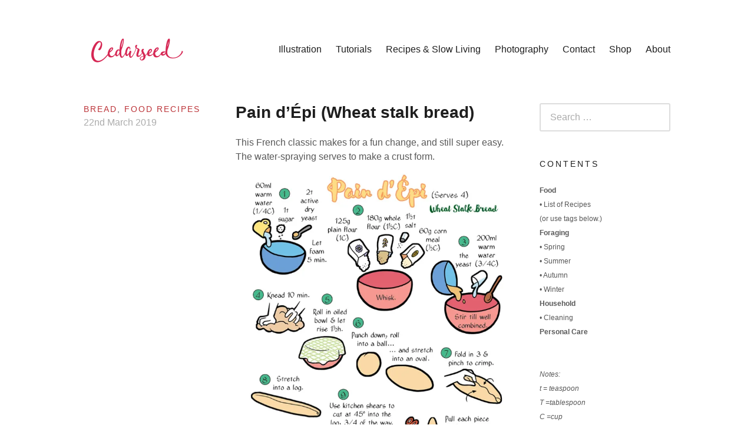

--- FILE ---
content_type: text/html; charset=UTF-8
request_url: https://cedarseed.com/2019/03/22/pain-depi-wheat-stalk-bread/
body_size: 16212
content:
<!DOCTYPE html>
<html lang="en-GB">
<head>
<meta charset="UTF-8">
<meta name="viewport" content="width=device-width, initial-scale=1">
<link rel="profile" href="http://gmpg.org/xfn/11">
<title>Pain d&#8217;Épi (Wheat stalk bread) &#8211; Cedarseed</title>
<meta name='robots' content='max-image-preview:large' />
	<style>img:is([sizes="auto" i], [sizes^="auto," i]) { contain-intrinsic-size: 3000px 1500px }</style>
	<link rel='dns-prefetch' href='//secure.gravatar.com' />
<link rel='dns-prefetch' href='//stats.wp.com' />
<link rel='dns-prefetch' href='//v0.wordpress.com' />
<link rel='dns-prefetch' href='//jetpack.wordpress.com' />
<link rel='dns-prefetch' href='//s0.wp.com' />
<link rel='dns-prefetch' href='//public-api.wordpress.com' />
<link rel='dns-prefetch' href='//0.gravatar.com' />
<link rel='dns-prefetch' href='//1.gravatar.com' />
<link rel='dns-prefetch' href='//2.gravatar.com' />
<link rel='dns-prefetch' href='//widgets.wp.com' />
<link rel='preconnect' href='//i0.wp.com' />
<link rel="alternate" type="application/rss+xml" title="Cedarseed &raquo; Feed" href="https://cedarseed.com/feed/" />
<link rel="alternate" type="application/rss+xml" title="Cedarseed &raquo; Comments Feed" href="https://cedarseed.com/comments/feed/" />
<link rel="alternate" type="application/rss+xml" title="Cedarseed &raquo; Pain d&#8217;Épi (Wheat stalk bread) Comments Feed" href="https://cedarseed.com/2019/03/22/pain-depi-wheat-stalk-bread/feed/" />
<script type="text/javascript">
/* <![CDATA[ */
window._wpemojiSettings = {"baseUrl":"https:\/\/s.w.org\/images\/core\/emoji\/16.0.1\/72x72\/","ext":".png","svgUrl":"https:\/\/s.w.org\/images\/core\/emoji\/16.0.1\/svg\/","svgExt":".svg","source":{"concatemoji":"https:\/\/cedarseed.com\/wordpress\/wp-includes\/js\/wp-emoji-release.min.js?ver=6.8.2"}};
/*! This file is auto-generated */
!function(s,n){var o,i,e;function c(e){try{var t={supportTests:e,timestamp:(new Date).valueOf()};sessionStorage.setItem(o,JSON.stringify(t))}catch(e){}}function p(e,t,n){e.clearRect(0,0,e.canvas.width,e.canvas.height),e.fillText(t,0,0);var t=new Uint32Array(e.getImageData(0,0,e.canvas.width,e.canvas.height).data),a=(e.clearRect(0,0,e.canvas.width,e.canvas.height),e.fillText(n,0,0),new Uint32Array(e.getImageData(0,0,e.canvas.width,e.canvas.height).data));return t.every(function(e,t){return e===a[t]})}function u(e,t){e.clearRect(0,0,e.canvas.width,e.canvas.height),e.fillText(t,0,0);for(var n=e.getImageData(16,16,1,1),a=0;a<n.data.length;a++)if(0!==n.data[a])return!1;return!0}function f(e,t,n,a){switch(t){case"flag":return n(e,"\ud83c\udff3\ufe0f\u200d\u26a7\ufe0f","\ud83c\udff3\ufe0f\u200b\u26a7\ufe0f")?!1:!n(e,"\ud83c\udde8\ud83c\uddf6","\ud83c\udde8\u200b\ud83c\uddf6")&&!n(e,"\ud83c\udff4\udb40\udc67\udb40\udc62\udb40\udc65\udb40\udc6e\udb40\udc67\udb40\udc7f","\ud83c\udff4\u200b\udb40\udc67\u200b\udb40\udc62\u200b\udb40\udc65\u200b\udb40\udc6e\u200b\udb40\udc67\u200b\udb40\udc7f");case"emoji":return!a(e,"\ud83e\udedf")}return!1}function g(e,t,n,a){var r="undefined"!=typeof WorkerGlobalScope&&self instanceof WorkerGlobalScope?new OffscreenCanvas(300,150):s.createElement("canvas"),o=r.getContext("2d",{willReadFrequently:!0}),i=(o.textBaseline="top",o.font="600 32px Arial",{});return e.forEach(function(e){i[e]=t(o,e,n,a)}),i}function t(e){var t=s.createElement("script");t.src=e,t.defer=!0,s.head.appendChild(t)}"undefined"!=typeof Promise&&(o="wpEmojiSettingsSupports",i=["flag","emoji"],n.supports={everything:!0,everythingExceptFlag:!0},e=new Promise(function(e){s.addEventListener("DOMContentLoaded",e,{once:!0})}),new Promise(function(t){var n=function(){try{var e=JSON.parse(sessionStorage.getItem(o));if("object"==typeof e&&"number"==typeof e.timestamp&&(new Date).valueOf()<e.timestamp+604800&&"object"==typeof e.supportTests)return e.supportTests}catch(e){}return null}();if(!n){if("undefined"!=typeof Worker&&"undefined"!=typeof OffscreenCanvas&&"undefined"!=typeof URL&&URL.createObjectURL&&"undefined"!=typeof Blob)try{var e="postMessage("+g.toString()+"("+[JSON.stringify(i),f.toString(),p.toString(),u.toString()].join(",")+"));",a=new Blob([e],{type:"text/javascript"}),r=new Worker(URL.createObjectURL(a),{name:"wpTestEmojiSupports"});return void(r.onmessage=function(e){c(n=e.data),r.terminate(),t(n)})}catch(e){}c(n=g(i,f,p,u))}t(n)}).then(function(e){for(var t in e)n.supports[t]=e[t],n.supports.everything=n.supports.everything&&n.supports[t],"flag"!==t&&(n.supports.everythingExceptFlag=n.supports.everythingExceptFlag&&n.supports[t]);n.supports.everythingExceptFlag=n.supports.everythingExceptFlag&&!n.supports.flag,n.DOMReady=!1,n.readyCallback=function(){n.DOMReady=!0}}).then(function(){return e}).then(function(){var e;n.supports.everything||(n.readyCallback(),(e=n.source||{}).concatemoji?t(e.concatemoji):e.wpemoji&&e.twemoji&&(t(e.twemoji),t(e.wpemoji)))}))}((window,document),window._wpemojiSettings);
/* ]]> */
</script>
<style id='wp-emoji-styles-inline-css' type='text/css'>

	img.wp-smiley, img.emoji {
		display: inline !important;
		border: none !important;
		box-shadow: none !important;
		height: 1em !important;
		width: 1em !important;
		margin: 0 0.07em !important;
		vertical-align: -0.1em !important;
		background: none !important;
		padding: 0 !important;
	}
</style>
<link rel='stylesheet' id='wp-block-library-css' href='https://cedarseed.com/wordpress/wp-includes/css/dist/block-library/style.min.css?ver=6.8.2' type='text/css' media='all' />
<style id='classic-theme-styles-inline-css' type='text/css'>
/*! This file is auto-generated */
.wp-block-button__link{color:#fff;background-color:#32373c;border-radius:9999px;box-shadow:none;text-decoration:none;padding:calc(.667em + 2px) calc(1.333em + 2px);font-size:1.125em}.wp-block-file__button{background:#32373c;color:#fff;text-decoration:none}
</style>
<link rel='stylesheet' id='mediaelement-css' href='https://cedarseed.com/wordpress/wp-includes/js/mediaelement/mediaelementplayer-legacy.min.css?ver=4.2.17' type='text/css' media='all' />
<link rel='stylesheet' id='wp-mediaelement-css' href='https://cedarseed.com/wordpress/wp-includes/js/mediaelement/wp-mediaelement.min.css?ver=6.8.2' type='text/css' media='all' />
<style id='jetpack-sharing-buttons-style-inline-css' type='text/css'>
.jetpack-sharing-buttons__services-list{display:flex;flex-direction:row;flex-wrap:wrap;gap:0;list-style-type:none;margin:5px;padding:0}.jetpack-sharing-buttons__services-list.has-small-icon-size{font-size:12px}.jetpack-sharing-buttons__services-list.has-normal-icon-size{font-size:16px}.jetpack-sharing-buttons__services-list.has-large-icon-size{font-size:24px}.jetpack-sharing-buttons__services-list.has-huge-icon-size{font-size:36px}@media print{.jetpack-sharing-buttons__services-list{display:none!important}}.editor-styles-wrapper .wp-block-jetpack-sharing-buttons{gap:0;padding-inline-start:0}ul.jetpack-sharing-buttons__services-list.has-background{padding:1.25em 2.375em}
</style>
<style id='global-styles-inline-css' type='text/css'>
:root{--wp--preset--aspect-ratio--square: 1;--wp--preset--aspect-ratio--4-3: 4/3;--wp--preset--aspect-ratio--3-4: 3/4;--wp--preset--aspect-ratio--3-2: 3/2;--wp--preset--aspect-ratio--2-3: 2/3;--wp--preset--aspect-ratio--16-9: 16/9;--wp--preset--aspect-ratio--9-16: 9/16;--wp--preset--color--black: #000000;--wp--preset--color--cyan-bluish-gray: #abb8c3;--wp--preset--color--white: #ffffff;--wp--preset--color--pale-pink: #f78da7;--wp--preset--color--vivid-red: #cf2e2e;--wp--preset--color--luminous-vivid-orange: #ff6900;--wp--preset--color--luminous-vivid-amber: #fcb900;--wp--preset--color--light-green-cyan: #7bdcb5;--wp--preset--color--vivid-green-cyan: #00d084;--wp--preset--color--pale-cyan-blue: #8ed1fc;--wp--preset--color--vivid-cyan-blue: #0693e3;--wp--preset--color--vivid-purple: #9b51e0;--wp--preset--gradient--vivid-cyan-blue-to-vivid-purple: linear-gradient(135deg,rgba(6,147,227,1) 0%,rgb(155,81,224) 100%);--wp--preset--gradient--light-green-cyan-to-vivid-green-cyan: linear-gradient(135deg,rgb(122,220,180) 0%,rgb(0,208,130) 100%);--wp--preset--gradient--luminous-vivid-amber-to-luminous-vivid-orange: linear-gradient(135deg,rgba(252,185,0,1) 0%,rgba(255,105,0,1) 100%);--wp--preset--gradient--luminous-vivid-orange-to-vivid-red: linear-gradient(135deg,rgba(255,105,0,1) 0%,rgb(207,46,46) 100%);--wp--preset--gradient--very-light-gray-to-cyan-bluish-gray: linear-gradient(135deg,rgb(238,238,238) 0%,rgb(169,184,195) 100%);--wp--preset--gradient--cool-to-warm-spectrum: linear-gradient(135deg,rgb(74,234,220) 0%,rgb(151,120,209) 20%,rgb(207,42,186) 40%,rgb(238,44,130) 60%,rgb(251,105,98) 80%,rgb(254,248,76) 100%);--wp--preset--gradient--blush-light-purple: linear-gradient(135deg,rgb(255,206,236) 0%,rgb(152,150,240) 100%);--wp--preset--gradient--blush-bordeaux: linear-gradient(135deg,rgb(254,205,165) 0%,rgb(254,45,45) 50%,rgb(107,0,62) 100%);--wp--preset--gradient--luminous-dusk: linear-gradient(135deg,rgb(255,203,112) 0%,rgb(199,81,192) 50%,rgb(65,88,208) 100%);--wp--preset--gradient--pale-ocean: linear-gradient(135deg,rgb(255,245,203) 0%,rgb(182,227,212) 50%,rgb(51,167,181) 100%);--wp--preset--gradient--electric-grass: linear-gradient(135deg,rgb(202,248,128) 0%,rgb(113,206,126) 100%);--wp--preset--gradient--midnight: linear-gradient(135deg,rgb(2,3,129) 0%,rgb(40,116,252) 100%);--wp--preset--font-size--small: 13px;--wp--preset--font-size--medium: 20px;--wp--preset--font-size--large: 36px;--wp--preset--font-size--x-large: 42px;--wp--preset--spacing--20: 0.44rem;--wp--preset--spacing--30: 0.67rem;--wp--preset--spacing--40: 1rem;--wp--preset--spacing--50: 1.5rem;--wp--preset--spacing--60: 2.25rem;--wp--preset--spacing--70: 3.38rem;--wp--preset--spacing--80: 5.06rem;--wp--preset--shadow--natural: 6px 6px 9px rgba(0, 0, 0, 0.2);--wp--preset--shadow--deep: 12px 12px 50px rgba(0, 0, 0, 0.4);--wp--preset--shadow--sharp: 6px 6px 0px rgba(0, 0, 0, 0.2);--wp--preset--shadow--outlined: 6px 6px 0px -3px rgba(255, 255, 255, 1), 6px 6px rgba(0, 0, 0, 1);--wp--preset--shadow--crisp: 6px 6px 0px rgba(0, 0, 0, 1);}:where(.is-layout-flex){gap: 0.5em;}:where(.is-layout-grid){gap: 0.5em;}body .is-layout-flex{display: flex;}.is-layout-flex{flex-wrap: wrap;align-items: center;}.is-layout-flex > :is(*, div){margin: 0;}body .is-layout-grid{display: grid;}.is-layout-grid > :is(*, div){margin: 0;}:where(.wp-block-columns.is-layout-flex){gap: 2em;}:where(.wp-block-columns.is-layout-grid){gap: 2em;}:where(.wp-block-post-template.is-layout-flex){gap: 1.25em;}:where(.wp-block-post-template.is-layout-grid){gap: 1.25em;}.has-black-color{color: var(--wp--preset--color--black) !important;}.has-cyan-bluish-gray-color{color: var(--wp--preset--color--cyan-bluish-gray) !important;}.has-white-color{color: var(--wp--preset--color--white) !important;}.has-pale-pink-color{color: var(--wp--preset--color--pale-pink) !important;}.has-vivid-red-color{color: var(--wp--preset--color--vivid-red) !important;}.has-luminous-vivid-orange-color{color: var(--wp--preset--color--luminous-vivid-orange) !important;}.has-luminous-vivid-amber-color{color: var(--wp--preset--color--luminous-vivid-amber) !important;}.has-light-green-cyan-color{color: var(--wp--preset--color--light-green-cyan) !important;}.has-vivid-green-cyan-color{color: var(--wp--preset--color--vivid-green-cyan) !important;}.has-pale-cyan-blue-color{color: var(--wp--preset--color--pale-cyan-blue) !important;}.has-vivid-cyan-blue-color{color: var(--wp--preset--color--vivid-cyan-blue) !important;}.has-vivid-purple-color{color: var(--wp--preset--color--vivid-purple) !important;}.has-black-background-color{background-color: var(--wp--preset--color--black) !important;}.has-cyan-bluish-gray-background-color{background-color: var(--wp--preset--color--cyan-bluish-gray) !important;}.has-white-background-color{background-color: var(--wp--preset--color--white) !important;}.has-pale-pink-background-color{background-color: var(--wp--preset--color--pale-pink) !important;}.has-vivid-red-background-color{background-color: var(--wp--preset--color--vivid-red) !important;}.has-luminous-vivid-orange-background-color{background-color: var(--wp--preset--color--luminous-vivid-orange) !important;}.has-luminous-vivid-amber-background-color{background-color: var(--wp--preset--color--luminous-vivid-amber) !important;}.has-light-green-cyan-background-color{background-color: var(--wp--preset--color--light-green-cyan) !important;}.has-vivid-green-cyan-background-color{background-color: var(--wp--preset--color--vivid-green-cyan) !important;}.has-pale-cyan-blue-background-color{background-color: var(--wp--preset--color--pale-cyan-blue) !important;}.has-vivid-cyan-blue-background-color{background-color: var(--wp--preset--color--vivid-cyan-blue) !important;}.has-vivid-purple-background-color{background-color: var(--wp--preset--color--vivid-purple) !important;}.has-black-border-color{border-color: var(--wp--preset--color--black) !important;}.has-cyan-bluish-gray-border-color{border-color: var(--wp--preset--color--cyan-bluish-gray) !important;}.has-white-border-color{border-color: var(--wp--preset--color--white) !important;}.has-pale-pink-border-color{border-color: var(--wp--preset--color--pale-pink) !important;}.has-vivid-red-border-color{border-color: var(--wp--preset--color--vivid-red) !important;}.has-luminous-vivid-orange-border-color{border-color: var(--wp--preset--color--luminous-vivid-orange) !important;}.has-luminous-vivid-amber-border-color{border-color: var(--wp--preset--color--luminous-vivid-amber) !important;}.has-light-green-cyan-border-color{border-color: var(--wp--preset--color--light-green-cyan) !important;}.has-vivid-green-cyan-border-color{border-color: var(--wp--preset--color--vivid-green-cyan) !important;}.has-pale-cyan-blue-border-color{border-color: var(--wp--preset--color--pale-cyan-blue) !important;}.has-vivid-cyan-blue-border-color{border-color: var(--wp--preset--color--vivid-cyan-blue) !important;}.has-vivid-purple-border-color{border-color: var(--wp--preset--color--vivid-purple) !important;}.has-vivid-cyan-blue-to-vivid-purple-gradient-background{background: var(--wp--preset--gradient--vivid-cyan-blue-to-vivid-purple) !important;}.has-light-green-cyan-to-vivid-green-cyan-gradient-background{background: var(--wp--preset--gradient--light-green-cyan-to-vivid-green-cyan) !important;}.has-luminous-vivid-amber-to-luminous-vivid-orange-gradient-background{background: var(--wp--preset--gradient--luminous-vivid-amber-to-luminous-vivid-orange) !important;}.has-luminous-vivid-orange-to-vivid-red-gradient-background{background: var(--wp--preset--gradient--luminous-vivid-orange-to-vivid-red) !important;}.has-very-light-gray-to-cyan-bluish-gray-gradient-background{background: var(--wp--preset--gradient--very-light-gray-to-cyan-bluish-gray) !important;}.has-cool-to-warm-spectrum-gradient-background{background: var(--wp--preset--gradient--cool-to-warm-spectrum) !important;}.has-blush-light-purple-gradient-background{background: var(--wp--preset--gradient--blush-light-purple) !important;}.has-blush-bordeaux-gradient-background{background: var(--wp--preset--gradient--blush-bordeaux) !important;}.has-luminous-dusk-gradient-background{background: var(--wp--preset--gradient--luminous-dusk) !important;}.has-pale-ocean-gradient-background{background: var(--wp--preset--gradient--pale-ocean) !important;}.has-electric-grass-gradient-background{background: var(--wp--preset--gradient--electric-grass) !important;}.has-midnight-gradient-background{background: var(--wp--preset--gradient--midnight) !important;}.has-small-font-size{font-size: var(--wp--preset--font-size--small) !important;}.has-medium-font-size{font-size: var(--wp--preset--font-size--medium) !important;}.has-large-font-size{font-size: var(--wp--preset--font-size--large) !important;}.has-x-large-font-size{font-size: var(--wp--preset--font-size--x-large) !important;}
:where(.wp-block-post-template.is-layout-flex){gap: 1.25em;}:where(.wp-block-post-template.is-layout-grid){gap: 1.25em;}
:where(.wp-block-columns.is-layout-flex){gap: 2em;}:where(.wp-block-columns.is-layout-grid){gap: 2em;}
:root :where(.wp-block-pullquote){font-size: 1.5em;line-height: 1.6;}
</style>
<link rel='stylesheet' id='maker-style-css' href='https://cedarseed.com/wordpress/wp-content/themes/maker/style.css?ver=0.1.3' type='text/css' media='all' />
<style id='maker-style-inline-css' type='text/css'>
/* Accent color */
a,
.main-navigation a:hover,
.main-navigation a:focus,
.main-navigation a:active,
.widget a:hover,
.widget a:active,
.widget a:focus,
.entry-meta-item a:hover,
.entry-meta-item a:focus,
.entry-meta-item.cat-links a,
.tags-links a:hover,
.tags-links a:focus,
.single-portfolio .project-meta-cats,
.single-portfolio .project-meta-tags,
.single-jetpack-portfolio .project-meta-cats,
.single-jetpack-portfolio .project-meta-tags
{
	color: #bc3439;
}

.btn.btn-accent,
input[type='submit'].search-submit,
.comment-form .submit,
input[type='submit'].wpcf7-submit
{
	background-color: #bc3439;
}

.btn.btn-accent,
input[type='submit'].search-submit,
.comment-form .submit,
input[type='submit'].wpcf7-submit
{
	border-color: #bc3439;
}

</style>
<link rel='stylesheet' id='maker-child-style-css' href='https://cedarseed.com/wordpress/wp-content/themes/maker-child/style.css?ver=0.1.3' type='text/css' media='all' />
<link rel='stylesheet' id='maker-fontello-css' href='https://cedarseed.com/wordpress/wp-content/themes/maker/assets/fonts/fontello/css/fontello.css?ver=6.8.2' type='text/css' media='all' />
<link rel='stylesheet' id='jetpack_likes-css' href='https://cedarseed.com/wordpress/wp-content/plugins/jetpack/modules/likes/style.css?ver=14.9.1' type='text/css' media='all' />
<link rel='stylesheet' id='jetpack-subscriptions-css' href='https://cedarseed.com/wordpress/wp-content/plugins/jetpack/_inc/build/subscriptions/subscriptions.min.css?ver=14.9.1' type='text/css' media='all' />
<link rel='stylesheet' id='sharedaddy-css' href='https://cedarseed.com/wordpress/wp-content/plugins/jetpack/modules/sharedaddy/sharing.css?ver=14.9.1' type='text/css' media='all' />
<link rel='stylesheet' id='social-logos-css' href='https://cedarseed.com/wordpress/wp-content/plugins/jetpack/_inc/social-logos/social-logos.min.css?ver=14.9.1' type='text/css' media='all' />
<script type="text/javascript" src="https://cedarseed.com/wordpress/wp-content/themes/maker-child/assets/js/project.js?ver=0.1.3" id="maker-child-scripts-js"></script>
<link rel="https://api.w.org/" href="https://cedarseed.com/wp-json/" /><link rel="alternate" title="JSON" type="application/json" href="https://cedarseed.com/wp-json/wp/v2/posts/2919" /><link rel="EditURI" type="application/rsd+xml" title="RSD" href="https://cedarseed.com/wordpress/xmlrpc.php?rsd" />
<meta name="generator" content="WordPress 6.8.2" />
<link rel="canonical" href="https://cedarseed.com/2019/03/22/pain-depi-wheat-stalk-bread/" />
<link rel='shortlink' href='https://wp.me/p8foax-L5' />
<link rel="alternate" title="oEmbed (JSON)" type="application/json+oembed" href="https://cedarseed.com/wp-json/oembed/1.0/embed?url=https%3A%2F%2Fcedarseed.com%2F2019%2F03%2F22%2Fpain-depi-wheat-stalk-bread%2F" />
<link rel="alternate" title="oEmbed (XML)" type="text/xml+oembed" href="https://cedarseed.com/wp-json/oembed/1.0/embed?url=https%3A%2F%2Fcedarseed.com%2F2019%2F03%2F22%2Fpain-depi-wheat-stalk-bread%2F&#038;format=xml" />
	<style>img#wpstats{display:none}</style>
		
<!-- Jetpack Open Graph Tags -->
<meta property="og:type" content="article" />
<meta property="og:title" content="Pain d&#8217;Épi (Wheat stalk bread)" />
<meta property="og:url" content="https://cedarseed.com/2019/03/22/pain-depi-wheat-stalk-bread/" />
<meta property="og:description" content="This French classic makes for a fun change, and still super easy. The water-spraying serves to make a crust form." />
<meta property="article:published_time" content="2019-03-22T05:38:53+00:00" />
<meta property="article:modified_time" content="2019-03-22T05:38:53+00:00" />
<meta property="og:site_name" content="Cedarseed" />
<meta property="og:image" content="http://cedarseed.com/wordpress/wp-content/uploads/2019/02/paindepi.jpg" />
<meta property="og:image:secure_url" content="https://i0.wp.com/cedarseed.com/wordpress/wp-content/uploads/2019/02/paindepi.jpg" />
<meta property="og:image:width" content="794" />
<meta property="og:image:height" content="1123" />
<meta property="og:image:alt" content="" />
<meta property="og:locale" content="en_GB" />
<meta name="twitter:text:title" content="Pain d&#8217;Épi (Wheat stalk bread)" />
<meta name="twitter:image" content="http://cedarseed.com/wordpress/wp-content/uploads/2019/02/paindepi.jpg?w=640" />
<meta name="twitter:card" content="summary_large_image" />

<!-- End Jetpack Open Graph Tags -->
<link rel="icon" href="https://i0.wp.com/cedarseed.com/wordpress/wp-content/uploads/2019/07/cropped-favicon.gif?fit=32%2C32&#038;ssl=1" sizes="32x32" />
<link rel="icon" href="https://i0.wp.com/cedarseed.com/wordpress/wp-content/uploads/2019/07/cropped-favicon.gif?fit=192%2C192&#038;ssl=1" sizes="192x192" />
<link rel="apple-touch-icon" href="https://i0.wp.com/cedarseed.com/wordpress/wp-content/uploads/2019/07/cropped-favicon.gif?fit=180%2C180&#038;ssl=1" />
<meta name="msapplication-TileImage" content="https://i0.wp.com/cedarseed.com/wordpress/wp-content/uploads/2019/07/cropped-favicon.gif?fit=270%2C270&#038;ssl=1" />
		<style type="text/css" id="wp-custom-css">
			/*
You can add your own CSS here.

Click the help icon above to learn more.
*/
h1,
h2,
h3,
h4,
h5,
h6,
.site-title {
	font-family: 'trebuchet ms', sans-serif;
}

.site-title {
	font-weight: normal;}		</style>
		</head>

<body class="wp-singular post-template-default single single-post postid-2919 single-format-standard wp-custom-logo wp-theme-maker wp-child-theme-maker-child no-excerpt">
<div id="page" class="hfeed site">
	<a class="skip-link screen-reader-text" href="#content">Skip to content</a>

	<header id="masthead" class="site-header" role="banner">
		<div class="wrap">
			<div class="site-branding">
				<a href="https://cedarseed.com/" class="custom-logo-link" rel="home"><img width="444" height="144" src="https://i0.wp.com/cedarseed.com/wordpress/wp-content/uploads/2018/05/logo-wp-2.png?fit=444%2C144&amp;ssl=1" class="custom-logo" alt="Cedarseed" decoding="async" fetchpriority="high" srcset="https://i0.wp.com/cedarseed.com/wordpress/wp-content/uploads/2018/05/logo-wp-2.png?w=444&amp;ssl=1 444w, https://i0.wp.com/cedarseed.com/wordpress/wp-content/uploads/2018/05/logo-wp-2.png?resize=300%2C97&amp;ssl=1 300w" sizes="(max-width: 444px) 100vw, 444px" data-attachment-id="2422" data-permalink="https://cedarseed.com/logo-wp-2/" data-orig-file="https://i0.wp.com/cedarseed.com/wordpress/wp-content/uploads/2018/05/logo-wp-2.png?fit=444%2C144&amp;ssl=1" data-orig-size="444,144" data-comments-opened="1" data-image-meta="{&quot;aperture&quot;:&quot;0&quot;,&quot;credit&quot;:&quot;&quot;,&quot;camera&quot;:&quot;&quot;,&quot;caption&quot;:&quot;&quot;,&quot;created_timestamp&quot;:&quot;0&quot;,&quot;copyright&quot;:&quot;&quot;,&quot;focal_length&quot;:&quot;0&quot;,&quot;iso&quot;:&quot;0&quot;,&quot;shutter_speed&quot;:&quot;0&quot;,&quot;title&quot;:&quot;&quot;,&quot;orientation&quot;:&quot;0&quot;}" data-image-title="logo-wp 2" data-image-description="" data-image-caption="" data-medium-file="https://i0.wp.com/cedarseed.com/wordpress/wp-content/uploads/2018/05/logo-wp-2.png?fit=300%2C97&amp;ssl=1" data-large-file="https://i0.wp.com/cedarseed.com/wordpress/wp-content/uploads/2018/05/logo-wp-2.png?fit=444%2C144&amp;ssl=1" /></a>				<p class="site-title screen-reader-text"><a href="https://cedarseed.com/" rel="home">Cedarseed</a></p>				<p class="site-description screen-reader-text"></p>			</div><!-- .site-branding -->

			<button id="site-navigation-toggle" class="menu-toggle" >
				<span class="menu-toggle-icon"></span>
				Primary Menu			</button><!-- #site-navigation-menu-toggle -->

			<nav id="site-navigation" class="main-navigation" role="navigation">
				<div class="menu-main-menu-container"><ul id="primary-menu" class="menu"><li id="menu-item-20" class="menu-item menu-item-type-post_type menu-item-object-page menu-item-has-children menu-item-20"><a href="https://cedarseed.com/illustration/">Illustration</a>
<ul class="sub-menu">
	<li id="menu-item-1650" class="menu-item menu-item-type-taxonomy menu-item-object-portfolio-category menu-item-1650"><a href="https://cedarseed.com/project-category/food/">Food</a></li>
	<li id="menu-item-2355" class="menu-item menu-item-type-taxonomy menu-item-object-portfolio-category menu-item-2355"><a href="https://cedarseed.com/project-category/wildlife/">Wildlife</a></li>
	<li id="menu-item-1710" class="menu-item menu-item-type-taxonomy menu-item-object-portfolio-category menu-item-1710"><a href="https://cedarseed.com/project-category/cultures/">Cultures</a></li>
	<li id="menu-item-2401" class="menu-item menu-item-type-taxonomy menu-item-object-portfolio-category menu-item-2401"><a href="https://cedarseed.com/project-category/minis/">Minis</a></li>
	<li id="menu-item-2435" class="menu-item menu-item-type-taxonomy menu-item-object-portfolio-category menu-item-2435"><a href="https://cedarseed.com/project-category/comics/">Books + Comics</a></li>
	<li id="menu-item-1652" class="menu-item menu-item-type-taxonomy menu-item-object-portfolio-category menu-item-1652"><a href="https://cedarseed.com/project-category/travel-diaries/">Travel Diaries</a></li>
</ul>
</li>
<li id="menu-item-21" class="menu-item menu-item-type-post_type menu-item-object-page menu-item-has-children menu-item-21"><a href="https://cedarseed.com/tutorials/">Tutorials</a>
<ul class="sub-menu">
	<li id="menu-item-1656" class="menu-item menu-item-type-taxonomy menu-item-object-portfolio-category menu-item-1656"><a href="https://cedarseed.com/project-category/drawing-people/">Drawing People</a></li>
	<li id="menu-item-1654" class="menu-item menu-item-type-taxonomy menu-item-object-portfolio-category menu-item-1654"><a href="https://cedarseed.com/project-category/drawing-cats/">Drawing Cats</a></li>
	<li id="menu-item-1653" class="menu-item menu-item-type-taxonomy menu-item-object-portfolio-category menu-item-1653"><a href="https://cedarseed.com/project-category/drawing-birds/">Drawing Birds</a></li>
	<li id="menu-item-1655" class="menu-item menu-item-type-taxonomy menu-item-object-portfolio-category menu-item-1655"><a href="https://cedarseed.com/project-category/drawing-horses/">Drawing Horses</a></li>
</ul>
</li>
<li id="menu-item-3130" class="menu-item menu-item-type-post_type menu-item-object-page menu-item-has-children menu-item-3130"><a href="https://cedarseed.com/slow-living/">Recipes &#038; Slow Living</a>
<ul class="sub-menu">
	<li id="menu-item-2964" class="menu-item menu-item-type-custom menu-item-object-custom menu-item-2964"><a href="http://cedarseed.com/category/recipes/">Food</a></li>
	<li id="menu-item-3032" class="menu-item menu-item-type-custom menu-item-object-custom menu-item-3032"><a href="http://cedarseed.com/category/foraging/">Foraging</a></li>
	<li id="menu-item-2965" class="menu-item menu-item-type-custom menu-item-object-custom menu-item-2965"><a href="http://cedarseed.com/category/household/">Household</a></li>
	<li id="menu-item-3208" class="menu-item menu-item-type-custom menu-item-object-custom menu-item-3208"><a href="http://cedarseed.com/category/personal-care/">Personal Care</a></li>
</ul>
</li>
<li id="menu-item-23" class="menu-item menu-item-type-post_type menu-item-object-page menu-item-has-children menu-item-23"><a href="https://cedarseed.com/photography/">Photography</a>
<ul class="sub-menu">
	<li id="menu-item-724" class="menu-item menu-item-type-taxonomy menu-item-object-portfolio-category menu-item-724"><a href="https://cedarseed.com/project-category/animals/">Animals</a></li>
	<li id="menu-item-723" class="menu-item menu-item-type-taxonomy menu-item-object-portfolio-category menu-item-723"><a href="https://cedarseed.com/project-category/architecture/">Architecture</a></li>
	<li id="menu-item-2260" class="menu-item menu-item-type-taxonomy menu-item-object-portfolio-category menu-item-2260"><a href="https://cedarseed.com/project-category/daily-life/">Daily Life</a></li>
	<li id="menu-item-728" class="menu-item menu-item-type-taxonomy menu-item-object-portfolio-category menu-item-728"><a href="https://cedarseed.com/project-category/dawn-dusk/">Dawn &#038; Dusk</a></li>
	<li id="menu-item-732" class="menu-item menu-item-type-taxonomy menu-item-object-portfolio-category menu-item-732"><a href="https://cedarseed.com/project-category/nature/">Nature</a></li>
	<li id="menu-item-731" class="menu-item menu-item-type-taxonomy menu-item-object-portfolio-category menu-item-731"><a href="https://cedarseed.com/project-category/patterns/">Patterns &#038; Textures</a></li>
	<li id="menu-item-729" class="menu-item menu-item-type-taxonomy menu-item-object-portfolio-category menu-item-729"><a href="https://cedarseed.com/project-category/people/">People</a></li>
	<li id="menu-item-730" class="menu-item menu-item-type-taxonomy menu-item-object-portfolio-category menu-item-730"><a href="https://cedarseed.com/project-category/sacred-places/">Sacred Places</a></li>
	<li id="menu-item-727" class="menu-item menu-item-type-taxonomy menu-item-object-portfolio-category menu-item-727"><a href="https://cedarseed.com/project-category/photojournals/">Photojournals</a></li>
</ul>
</li>
<li id="menu-item-30" class="menu-item menu-item-type-post_type menu-item-object-page menu-item-30"><a href="https://cedarseed.com/contact/">Contact</a></li>
<li id="menu-item-1689" class="menu-item menu-item-type-post_type menu-item-object-page menu-item-1689"><a href="https://cedarseed.com/shop/">Shop</a></li>
<li id="menu-item-29" class="menu-item menu-item-type-post_type menu-item-object-page menu-item-29"><a href="https://cedarseed.com/about/">About</a></li>
</ul></div>			</nav><!-- #site-navigation -->
		</div><!-- .column -->
	</header><!-- #masthead -->

<div id="main" class="site-main" role="main">
	<div id="content" class="site-content">
		<div id="primary" class="content-area">

			
					
<article id="post-2919" class="post-2919 post type-post status-publish format-standard hentry category-bread category-recipes tag-bread tag-dairy-free tag-traditional">

	
	<header class="entry-header">

		<h1 class="entry-title">Pain d&#8217;Épi (Wheat stalk bread)</h1>
	</header><!-- .entry-header -->

	<div class="entry-meta"><div class="entry-meta-item cat-links"><a href="https://cedarseed.com/category/recipes/bread/" rel="tag">Bread</a>, <a href="https://cedarseed.com/category/recipes/" rel="tag">Food Recipes</a></div><span class="entry-meta-item byline"><span class="author vcard"><a class="url fn n" href="https://cedarseed.com/author/cedarseed/">cedarseed</a></span></span><span class="entry-meta-item posted-on"><a href="https://cedarseed.com/2019/03/22/pain-depi-wheat-stalk-bread/" rel="bookmark"><time class="entry-date published updated" datetime="2019-03-22T05:38:53+00:00">22nd March 2019</time></a></span></div>
	<div class="entry-content post-single-item-content">

		<p>This French classic makes for a fun change, and still super easy. The water-spraying serves to make a crust form.<br />
<a href="https://i0.wp.com/cedarseed.com/wordpress/wp-content/uploads/2019/02/paindepi.jpg"><img data-recalc-dims="1" decoding="async" data-attachment-id="2920" data-permalink="https://cedarseed.com/2019/03/22/pain-depi-wheat-stalk-bread/paindepi/" data-orig-file="https://i0.wp.com/cedarseed.com/wordpress/wp-content/uploads/2019/02/paindepi.jpg?fit=794%2C1123&amp;ssl=1" data-orig-size="794,1123" data-comments-opened="1" data-image-meta="{&quot;aperture&quot;:&quot;0&quot;,&quot;credit&quot;:&quot;&quot;,&quot;camera&quot;:&quot;&quot;,&quot;caption&quot;:&quot;&quot;,&quot;created_timestamp&quot;:&quot;0&quot;,&quot;copyright&quot;:&quot;&quot;,&quot;focal_length&quot;:&quot;0&quot;,&quot;iso&quot;:&quot;0&quot;,&quot;shutter_speed&quot;:&quot;0&quot;,&quot;title&quot;:&quot;&quot;,&quot;orientation&quot;:&quot;0&quot;}" data-image-title="paindepi" data-image-description="" data-image-caption="" data-medium-file="https://i0.wp.com/cedarseed.com/wordpress/wp-content/uploads/2019/02/paindepi.jpg?fit=212%2C300&amp;ssl=1" data-large-file="https://i0.wp.com/cedarseed.com/wordpress/wp-content/uploads/2019/02/paindepi.jpg?fit=480%2C679&amp;ssl=1" class="alignnone size-full wp-image-2920" src="https://i0.wp.com/cedarseed.com/wordpress/wp-content/uploads/2019/02/paindepi.jpg?resize=480%2C679" alt="" width="480" height="679" srcset="https://i0.wp.com/cedarseed.com/wordpress/wp-content/uploads/2019/02/paindepi.jpg?w=794&amp;ssl=1 794w, https://i0.wp.com/cedarseed.com/wordpress/wp-content/uploads/2019/02/paindepi.jpg?resize=212%2C300&amp;ssl=1 212w, https://i0.wp.com/cedarseed.com/wordpress/wp-content/uploads/2019/02/paindepi.jpg?resize=768%2C1086&amp;ssl=1 768w, https://i0.wp.com/cedarseed.com/wordpress/wp-content/uploads/2019/02/paindepi.jpg?resize=724%2C1024&amp;ssl=1 724w, https://i0.wp.com/cedarseed.com/wordpress/wp-content/uploads/2019/02/paindepi.jpg?resize=738%2C1044&amp;ssl=1 738w" sizes="(max-width: 480px) 100vw, 480px" /></a></p>
<div class="sharedaddy sd-sharing-enabled"><div class="robots-nocontent sd-block sd-social sd-social-icon sd-sharing"><h3 class="sd-title">Share this:</h3><div class="sd-content"><ul><li class="share-facebook"><a rel="nofollow noopener noreferrer"
				data-shared="sharing-facebook-2919"
				class="share-facebook sd-button share-icon no-text"
				href="https://cedarseed.com/2019/03/22/pain-depi-wheat-stalk-bread/?share=facebook"
				target="_blank"
				aria-labelledby="sharing-facebook-2919"
				>
				<span id="sharing-facebook-2919" hidden>Click to share on Facebook (Opens in new window)</span>
				<span>Facebook</span>
			</a></li><li class="share-twitter"><a rel="nofollow noopener noreferrer"
				data-shared="sharing-twitter-2919"
				class="share-twitter sd-button share-icon no-text"
				href="https://cedarseed.com/2019/03/22/pain-depi-wheat-stalk-bread/?share=twitter"
				target="_blank"
				aria-labelledby="sharing-twitter-2919"
				>
				<span id="sharing-twitter-2919" hidden>Click to share on X (Opens in new window)</span>
				<span>X</span>
			</a></li><li class="share-pinterest"><a rel="nofollow noopener noreferrer"
				data-shared="sharing-pinterest-2919"
				class="share-pinterest sd-button share-icon no-text"
				href="https://cedarseed.com/2019/03/22/pain-depi-wheat-stalk-bread/?share=pinterest"
				target="_blank"
				aria-labelledby="sharing-pinterest-2919"
				>
				<span id="sharing-pinterest-2919" hidden>Click to share on Pinterest (Opens in new window)</span>
				<span>Pinterest</span>
			</a></li><li class="share-end"></li></ul></div></div></div><div class='sharedaddy sd-block sd-like jetpack-likes-widget-wrapper jetpack-likes-widget-unloaded' id='like-post-wrapper-121878517-2919-696f320626820' data-src='https://widgets.wp.com/likes/?ver=14.9.1#blog_id=121878517&amp;post_id=2919&amp;origin=cedarseed.com&amp;obj_id=121878517-2919-696f320626820' data-name='like-post-frame-121878517-2919-696f320626820' data-title='Like or Reblog'><h3 class="sd-title">Like this:</h3><div class='likes-widget-placeholder post-likes-widget-placeholder' style='height: 55px;'><span class='button'><span>Like</span></span> <span class="loading">Loading...</span></div><span class='sd-text-color'></span><a class='sd-link-color'></a></div>
		
	</div><!-- .entry-content -->

	<footer class="entry-footer"><span class="tags-links"><a href="https://cedarseed.com/tag/bread/" rel="tag">bread</a><a href="https://cedarseed.com/tag/dairy-free/" rel="tag">dairy-free</a><a href="https://cedarseed.com/tag/traditional/" rel="tag">traditional</a></span></footer><!-- .entry-footer -->
</article><!-- #post-## -->

					
						
<div id="comments" class="comments-area">

	
	
		<div id="respond" class="comment-respond">
			<h3 id="reply-title" class="comment-reply-title">A penny for your thoughts!<small><a rel="nofollow" id="cancel-comment-reply-link" href="/2019/03/22/pain-depi-wheat-stalk-bread/#respond" style="display:none;">Cancel reply</a></small></h3>			<form id="commentform" class="comment-form">
				<iframe
					title="Comment Form"
					src="https://jetpack.wordpress.com/jetpack-comment/?blogid=121878517&#038;postid=2919&#038;comment_registration=0&#038;require_name_email=1&#038;stc_enabled=1&#038;stb_enabled=1&#038;show_avatars=1&#038;avatar_default=mystery&#038;greeting=A+penny+for+your+thoughts%21&#038;jetpack_comments_nonce=f044fabac7&#038;greeting_reply=Leave+a+Reply+to+%25s&#038;color_scheme=light&#038;lang=en_GB&#038;jetpack_version=14.9.1&#038;iframe_unique_id=1&#038;show_cookie_consent=10&#038;has_cookie_consent=0&#038;is_current_user_subscribed=0&#038;token_key=%3Bnormal%3B&#038;sig=b78ebb1e06d7134fda53a18fd28762c77fa109fa#parent=https%3A%2F%2Fcedarseed.com%2F2019%2F03%2F22%2Fpain-depi-wheat-stalk-bread%2F"
											name="jetpack_remote_comment"
						style="width:100%; height: 430px; border:0;"
										class="jetpack_remote_comment"
					id="jetpack_remote_comment"
					sandbox="allow-same-origin allow-top-navigation allow-scripts allow-forms allow-popups"
				>
									</iframe>
									<!--[if !IE]><!-->
					<script>
						document.addEventListener('DOMContentLoaded', function () {
							var commentForms = document.getElementsByClassName('jetpack_remote_comment');
							for (var i = 0; i < commentForms.length; i++) {
								commentForms[i].allowTransparency = false;
								commentForms[i].scrolling = 'no';
							}
						});
					</script>
					<!--<![endif]-->
							</form>
		</div>

		
		<input type="hidden" name="comment_parent" id="comment_parent" value="" />

		
</div><!-- #comments -->

					
			
		</div>

		
<div id="secondary" class="widget-area" role="complementary">

	<aside id="search-2" class="widget widget_search"><form role="search" method="get" class="search-form" action="https://cedarseed.com/">
				<label>
					<span class="screen-reader-text">Search for:</span>
					<input type="search" class="search-field" placeholder="Search &hellip;" value="" name="s" />
				</label>
				<input type="submit" class="search-submit" value="Search" />
			</form></aside><aside id="text-2" class="widget widget_text"><h4 class="widget-title">Contents</h4>			<div class="textwidget"><div><strong><small><a href="http://cedarseed.com/category/recipes/">Food</a></small></strong><br />
<small>• <a href="http://cedarseed.com/2019/02/07/list-of-recipes/">List of Recipes</a> </small></div>
<div><small>(</small><small>or use tags below.)<br />
<a href="http://cedarseed.com/category/foraging/"><strong>Foraging</strong></a></small></div>
<div><small>• <a href="http://cedarseed.com/category/foraging/spring/">Spring</a></small></div>
<div><small>• <a href="http://cedarseed.com/category/foraging/summer/">Summer</a></small></div>
<div><small>• <a href="http://cedarseed.com/category/foraging/autumn/">Autumn</a></small></div>
<div><small>• <a href="http://cedarseed.com/category/foraging/winter/">Winter</a></small></div>
<div><small><a href="http://cedarseed.com/category/household/"><strong>Household</strong></a></small></div>
<div><small>• <a href="http://cedarseed.com/category/household/cleaning/">Cleaning</a></small></div>
<div><small><a href="http://cedarseed.com/category/personal-care/"><strong>Personal Care</strong></a><br />
</small></div>
<p>&nbsp;</p>
<div><em><small>Notes:<br />
</small><small>t = teaspoon<br />
T =tablespoon<br />
C =cup</small></em></div>
</div>
		</aside><aside id="tag_cloud-2" class="widget widget_tag_cloud"><h4 class="widget-title">Tags</h4><div class="tagcloud"><a href="https://cedarseed.com/tag/basics/" class="tag-cloud-link tag-link-91 tag-link-position-1" style="font-size: 9.6912751677852pt;" aria-label="BASICS (2 items)">BASICS</a>
<a href="https://cedarseed.com/tag/biscuits/" class="tag-cloud-link tag-link-109 tag-link-position-2" style="font-size: 14.107382550336pt;" aria-label="biscuits (8 items)">biscuits</a>
<a href="https://cedarseed.com/tag/bread/" class="tag-cloud-link tag-link-88 tag-link-position-3" style="font-size: 16.738255033557pt;" aria-label="bread (16 items)">bread</a>
<a href="https://cedarseed.com/tag/breakfast/" class="tag-cloud-link tag-link-100 tag-link-position-4" style="font-size: 16.268456375839pt;" aria-label="BREAKFAST (14 items)">BREAKFAST</a>
<a href="https://cedarseed.com/tag/cake/" class="tag-cloud-link tag-link-106 tag-link-position-5" style="font-size: 14.107382550336pt;" aria-label="cake (8 items)">cake</a>
<a href="https://cedarseed.com/tag/chocolate/" class="tag-cloud-link tag-link-111 tag-link-position-6" style="font-size: 8pt;" aria-label="chocolate (1 item)">chocolate</a>
<a href="https://cedarseed.com/tag/christmas/" class="tag-cloud-link tag-link-112 tag-link-position-7" style="font-size: 16.456375838926pt;" aria-label="Christmas (15 items)">Christmas</a>
<a href="https://cedarseed.com/tag/condiment/" class="tag-cloud-link tag-link-120 tag-link-position-8" style="font-size: 9.6912751677852pt;" aria-label="condiment (2 items)">condiment</a>
<a href="https://cedarseed.com/tag/dairy-free/" class="tag-cloud-link tag-link-82 tag-link-position-9" style="font-size: 22pt;" aria-label="dairy-free (61 items)">dairy-free</a>
<a href="https://cedarseed.com/tag/dessert/" class="tag-cloud-link tag-link-105 tag-link-position-10" style="font-size: 19.087248322148pt;" aria-label="DESSERT (29 items)">DESSERT</a>
<a href="https://cedarseed.com/tag/drink/" class="tag-cloud-link tag-link-90 tag-link-position-11" style="font-size: 12.510067114094pt;" aria-label="DRINK (5 items)">DRINK</a>
<a href="https://cedarseed.com/tag/edible-gifts/" class="tag-cloud-link tag-link-113 tag-link-position-12" style="font-size: 13.167785234899pt;" aria-label="edible gifts (6 items)">edible gifts</a>
<a href="https://cedarseed.com/tag/fish/" class="tag-cloud-link tag-link-93 tag-link-position-13" style="font-size: 10.818791946309pt;" aria-label="fish (3 items)">fish</a>
<a href="https://cedarseed.com/tag/foraged/" class="tag-cloud-link tag-link-110 tag-link-position-14" style="font-size: 16.268456375839pt;" aria-label="foraged (14 items)">foraged</a>
<a href="https://cedarseed.com/tag/for-freezing/" class="tag-cloud-link tag-link-94 tag-link-position-15" style="font-size: 15.986577181208pt;" aria-label="for freezing (13 items)">for freezing</a>
<a href="https://cedarseed.com/tag/gluten-free/" class="tag-cloud-link tag-link-81 tag-link-position-16" style="font-size: 21.154362416107pt;" aria-label="gluten-free (49 items)">gluten-free</a>
<a href="https://cedarseed.com/tag/ice-cream/" class="tag-cloud-link tag-link-124 tag-link-position-17" style="font-size: 8pt;" aria-label="ice cream (1 item)">ice cream</a>
<a href="https://cedarseed.com/tag/lebanese/" class="tag-cloud-link tag-link-95 tag-link-position-18" style="font-size: 18.61744966443pt;" aria-label="lebanese (26 items)">lebanese</a>
<a href="https://cedarseed.com/tag/main-dish/" class="tag-cloud-link tag-link-84 tag-link-position-19" style="font-size: 18.61744966443pt;" aria-label="main dish (26 items)">main dish</a>
<a href="https://cedarseed.com/tag/meat/" class="tag-cloud-link tag-link-86 tag-link-position-20" style="font-size: 10.818791946309pt;" aria-label="meat (3 items)">meat</a>
<a href="https://cedarseed.com/tag/mezzeh/" class="tag-cloud-link tag-link-101 tag-link-position-21" style="font-size: 12.510067114094pt;" aria-label="mezzeh (5 items)">mezzeh</a>
<a href="https://cedarseed.com/tag/party-food/" class="tag-cloud-link tag-link-99 tag-link-position-22" style="font-size: 14.953020134228pt;" aria-label="party food (10 items)">party food</a>
<a href="https://cedarseed.com/tag/pasta/" class="tag-cloud-link tag-link-83 tag-link-position-23" style="font-size: 13.637583892617pt;" aria-label="pasta (7 items)">pasta</a>
<a href="https://cedarseed.com/tag/pizza/" class="tag-cloud-link tag-link-122 tag-link-position-24" style="font-size: 12.510067114094pt;" aria-label="pizza (5 items)">pizza</a>
<a href="https://cedarseed.com/tag/quick-food/" class="tag-cloud-link tag-link-80 tag-link-position-25" style="font-size: 20.308724832215pt;" aria-label="quick food (40 items)">quick food</a>
<a href="https://cedarseed.com/tag/raw/" class="tag-cloud-link tag-link-96 tag-link-position-26" style="font-size: 14.107382550336pt;" aria-label="raw (8 items)">raw</a>
<a href="https://cedarseed.com/tag/salad/" class="tag-cloud-link tag-link-97 tag-link-position-27" style="font-size: 13.637583892617pt;" aria-label="SALAD (7 items)">SALAD</a>
<a href="https://cedarseed.com/tag/side/" class="tag-cloud-link tag-link-85 tag-link-position-28" style="font-size: 17.395973154362pt;" aria-label="SIDE (19 items)">SIDE</a>
<a href="https://cedarseed.com/tag/snack/" class="tag-cloud-link tag-link-98 tag-link-position-29" style="font-size: 13.637583892617pt;" aria-label="snack (7 items)">snack</a>
<a href="https://cedarseed.com/tag/soup/" class="tag-cloud-link tag-link-103 tag-link-position-30" style="font-size: 13.637583892617pt;" aria-label="SOUP (7 items)">SOUP</a>
<a href="https://cedarseed.com/tag/spread/" class="tag-cloud-link tag-link-102 tag-link-position-31" style="font-size: 12.510067114094pt;" aria-label="spread (5 items)">spread</a>
<a href="https://cedarseed.com/tag/stew/" class="tag-cloud-link tag-link-104 tag-link-position-32" style="font-size: 10.818791946309pt;" aria-label="Stew (3 items)">Stew</a>
<a href="https://cedarseed.com/tag/traditional/" class="tag-cloud-link tag-link-87 tag-link-position-33" style="font-size: 21.342281879195pt;" aria-label="traditional (52 items)">traditional</a>
<a href="https://cedarseed.com/tag/vegan/" class="tag-cloud-link tag-link-79 tag-link-position-34" style="font-size: 20.684563758389pt;" aria-label="vegan (44 items)">vegan</a>
<a href="https://cedarseed.com/tag/world/" class="tag-cloud-link tag-link-114 tag-link-position-35" style="font-size: 13.167785234899pt;" aria-label="world (6 items)">world</a></div>
</aside><aside id="blog_subscription-3" class="widget widget_blog_subscription jetpack_subscription_widget"><h4 class="widget-title">Subscribe to this blog:</h4>
			<div class="wp-block-jetpack-subscriptions__container">
			<form action="#" method="post" accept-charset="utf-8" id="subscribe-blog-blog_subscription-3"
				data-blog="121878517"
				data-post_access_level="everybody" >
									<p id="subscribe-email">
						<label id="jetpack-subscribe-label"
							class="screen-reader-text"
							for="subscribe-field-blog_subscription-3">
							Email Address						</label>
						<input type="email" name="email" required="required"
																					value=""
							id="subscribe-field-blog_subscription-3"
							placeholder="Email Address"
						/>
					</p>

					<p id="subscribe-submit"
											>
						<input type="hidden" name="action" value="subscribe"/>
						<input type="hidden" name="source" value="https://cedarseed.com/2019/03/22/pain-depi-wheat-stalk-bread/"/>
						<input type="hidden" name="sub-type" value="widget"/>
						<input type="hidden" name="redirect_fragment" value="subscribe-blog-blog_subscription-3"/>
						<input type="hidden" id="_wpnonce" name="_wpnonce" value="9051670433" /><input type="hidden" name="_wp_http_referer" value="/2019/03/22/pain-depi-wheat-stalk-bread/" />						<button type="submit"
															class="wp-block-button__link"
																					name="jetpack_subscriptions_widget"
						>
							Subscribe						</button>
					</p>
							</form>
						</div>
			
</aside>
</div><!-- #secondary -->

	</div><!-- #content -->
</div><!-- #main -->

	<footer id="colophon" class="site-footer" role="contentinfo">
		<div class="wrap">
							<nav id="site-footer-navigation" class="footer-navigation" role="navigation">
					<div class="menu-social-container"><ul id="menu-social" class="menu"><li id="menu-item-1285" class="menu-item menu-item-type-custom menu-item-object-custom menu-item-1285"><a href="http://instagram.com/joumajnouna">Instagram</a></li>
<li id="menu-item-1286" class="menu-item menu-item-type-custom menu-item-object-custom menu-item-1286"><a href="http://facebook.com/joumajnouna">Facebook</a></li>
<li id="menu-item-1287" class="menu-item menu-item-type-custom menu-item-object-custom menu-item-1287"><a href="http://vimeo.com/majnouna">Vimeo</a></li>
<li id="menu-item-1288" class="menu-item menu-item-type-custom menu-item-object-custom menu-item-1288"><a href="http://patreon.com/majnouna">Patreon</a></li>
</ul></div>				</nav><!-- #site-navigation -->
			
			<div class="site-info">
				All contents © Joumana Medlej 1997-2026. Please do not reproduce any of my work without permission. 			</div><!-- .site-info -->
		</div><!-- .column -->
	</footer><!-- #colophon -->
</div><!-- #page -->

<script type="speculationrules">
{"prefetch":[{"source":"document","where":{"and":[{"href_matches":"\/*"},{"not":{"href_matches":["\/wordpress\/wp-*.php","\/wordpress\/wp-admin\/*","\/wordpress\/wp-content\/uploads\/*","\/wordpress\/wp-content\/*","\/wordpress\/wp-content\/plugins\/*","\/wordpress\/wp-content\/themes\/maker-child\/*","\/wordpress\/wp-content\/themes\/maker\/*","\/*\\?(.+)"]}},{"not":{"selector_matches":"a[rel~=\"nofollow\"]"}},{"not":{"selector_matches":".no-prefetch, .no-prefetch a"}}]},"eagerness":"conservative"}]}
</script>
            <script type="text/javascript">
                var CF7AppsLoadhCaptcha = function() {
                    var hcaptcha = document.querySelectorAll( '.h-captcha' );
                    for (var i = 0; i < hcaptcha.length; i++) {
                        hcaptcha[i].setAttribute( 'data-sitekey', '' );
                        hcaptcha[i].setAttribute( 'data-callback', 'cf7apps_hcaptcha_callback' );
                    }
                };
            </script>
            <script 
                src="https://js.hcaptcha.com/1/api.js?onload=CF7AppsLoadhCaptcha" 
                async 
                defer
            ></script>
            		<div id="jp-carousel-loading-overlay">
			<div id="jp-carousel-loading-wrapper">
				<span id="jp-carousel-library-loading">&nbsp;</span>
			</div>
		</div>
		<div class="jp-carousel-overlay" style="display: none;">

		<div class="jp-carousel-container">
			<!-- The Carousel Swiper -->
			<div
				class="jp-carousel-wrap swiper jp-carousel-swiper-container jp-carousel-transitions"
				itemscope
				itemtype="https://schema.org/ImageGallery">
				<div class="jp-carousel swiper-wrapper"></div>
				<div class="jp-swiper-button-prev swiper-button-prev">
					<svg width="25" height="24" viewBox="0 0 25 24" fill="none" xmlns="http://www.w3.org/2000/svg">
						<mask id="maskPrev" mask-type="alpha" maskUnits="userSpaceOnUse" x="8" y="6" width="9" height="12">
							<path d="M16.2072 16.59L11.6496 12L16.2072 7.41L14.8041 6L8.8335 12L14.8041 18L16.2072 16.59Z" fill="white"/>
						</mask>
						<g mask="url(#maskPrev)">
							<rect x="0.579102" width="23.8823" height="24" fill="#FFFFFF"/>
						</g>
					</svg>
				</div>
				<div class="jp-swiper-button-next swiper-button-next">
					<svg width="25" height="24" viewBox="0 0 25 24" fill="none" xmlns="http://www.w3.org/2000/svg">
						<mask id="maskNext" mask-type="alpha" maskUnits="userSpaceOnUse" x="8" y="6" width="8" height="12">
							<path d="M8.59814 16.59L13.1557 12L8.59814 7.41L10.0012 6L15.9718 12L10.0012 18L8.59814 16.59Z" fill="white"/>
						</mask>
						<g mask="url(#maskNext)">
							<rect x="0.34375" width="23.8822" height="24" fill="#FFFFFF"/>
						</g>
					</svg>
				</div>
			</div>
			<!-- The main close buton -->
			<div class="jp-carousel-close-hint">
				<svg width="25" height="24" viewBox="0 0 25 24" fill="none" xmlns="http://www.w3.org/2000/svg">
					<mask id="maskClose" mask-type="alpha" maskUnits="userSpaceOnUse" x="5" y="5" width="15" height="14">
						<path d="M19.3166 6.41L17.9135 5L12.3509 10.59L6.78834 5L5.38525 6.41L10.9478 12L5.38525 17.59L6.78834 19L12.3509 13.41L17.9135 19L19.3166 17.59L13.754 12L19.3166 6.41Z" fill="white"/>
					</mask>
					<g mask="url(#maskClose)">
						<rect x="0.409668" width="23.8823" height="24" fill="#FFFFFF"/>
					</g>
				</svg>
			</div>
			<!-- Image info, comments and meta -->
			<div class="jp-carousel-info">
				<div class="jp-carousel-info-footer">
					<div class="jp-carousel-pagination-container">
						<div class="jp-swiper-pagination swiper-pagination"></div>
						<div class="jp-carousel-pagination"></div>
					</div>
					<div class="jp-carousel-photo-title-container">
						<h2 class="jp-carousel-photo-caption"></h2>
					</div>
					<div class="jp-carousel-photo-icons-container">
						<a href="#" class="jp-carousel-icon-btn jp-carousel-icon-info" aria-label="Toggle photo metadata visibility">
							<span class="jp-carousel-icon">
								<svg width="25" height="24" viewBox="0 0 25 24" fill="none" xmlns="http://www.w3.org/2000/svg">
									<mask id="maskInfo" mask-type="alpha" maskUnits="userSpaceOnUse" x="2" y="2" width="21" height="20">
										<path fill-rule="evenodd" clip-rule="evenodd" d="M12.7537 2C7.26076 2 2.80273 6.48 2.80273 12C2.80273 17.52 7.26076 22 12.7537 22C18.2466 22 22.7046 17.52 22.7046 12C22.7046 6.48 18.2466 2 12.7537 2ZM11.7586 7V9H13.7488V7H11.7586ZM11.7586 11V17H13.7488V11H11.7586ZM4.79292 12C4.79292 16.41 8.36531 20 12.7537 20C17.142 20 20.7144 16.41 20.7144 12C20.7144 7.59 17.142 4 12.7537 4C8.36531 4 4.79292 7.59 4.79292 12Z" fill="white"/>
									</mask>
									<g mask="url(#maskInfo)">
										<rect x="0.8125" width="23.8823" height="24" fill="#FFFFFF"/>
									</g>
								</svg>
							</span>
						</a>
												<a href="#" class="jp-carousel-icon-btn jp-carousel-icon-comments" aria-label="Toggle photo comments visibility">
							<span class="jp-carousel-icon">
								<svg width="25" height="24" viewBox="0 0 25 24" fill="none" xmlns="http://www.w3.org/2000/svg">
									<mask id="maskComments" mask-type="alpha" maskUnits="userSpaceOnUse" x="2" y="2" width="21" height="20">
										<path fill-rule="evenodd" clip-rule="evenodd" d="M4.3271 2H20.2486C21.3432 2 22.2388 2.9 22.2388 4V16C22.2388 17.1 21.3432 18 20.2486 18H6.31729L2.33691 22V4C2.33691 2.9 3.2325 2 4.3271 2ZM6.31729 16H20.2486V4H4.3271V18L6.31729 16Z" fill="white"/>
									</mask>
									<g mask="url(#maskComments)">
										<rect x="0.34668" width="23.8823" height="24" fill="#FFFFFF"/>
									</g>
								</svg>

								<span class="jp-carousel-has-comments-indicator" aria-label="This image has comments."></span>
							</span>
						</a>
											</div>
				</div>
				<div class="jp-carousel-info-extra">
					<div class="jp-carousel-info-content-wrapper">
						<div class="jp-carousel-photo-title-container">
							<h2 class="jp-carousel-photo-title"></h2>
						</div>
						<div class="jp-carousel-comments-wrapper">
															<div id="jp-carousel-comments-loading">
									<span>Loading Comments...</span>
								</div>
								<div class="jp-carousel-comments"></div>
								<div id="jp-carousel-comment-form-container">
									<span id="jp-carousel-comment-form-spinner">&nbsp;</span>
									<div id="jp-carousel-comment-post-results"></div>
																														<form id="jp-carousel-comment-form">
												<label for="jp-carousel-comment-form-comment-field" class="screen-reader-text">Write a Comment...</label>
												<textarea
													name="comment"
													class="jp-carousel-comment-form-field jp-carousel-comment-form-textarea"
													id="jp-carousel-comment-form-comment-field"
													placeholder="Write a Comment..."
												></textarea>
												<div id="jp-carousel-comment-form-submit-and-info-wrapper">
													<div id="jp-carousel-comment-form-commenting-as">
																													<fieldset>
																<label for="jp-carousel-comment-form-email-field">Email (Required)</label>
																<input type="text" name="email" class="jp-carousel-comment-form-field jp-carousel-comment-form-text-field" id="jp-carousel-comment-form-email-field" />
															</fieldset>
															<fieldset>
																<label for="jp-carousel-comment-form-author-field">Name (Required)</label>
																<input type="text" name="author" class="jp-carousel-comment-form-field jp-carousel-comment-form-text-field" id="jp-carousel-comment-form-author-field" />
															</fieldset>
															<fieldset>
																<label for="jp-carousel-comment-form-url-field">Website</label>
																<input type="text" name="url" class="jp-carousel-comment-form-field jp-carousel-comment-form-text-field" id="jp-carousel-comment-form-url-field" />
															</fieldset>
																											</div>
													<input
														type="submit"
														name="submit"
														class="jp-carousel-comment-form-button"
														id="jp-carousel-comment-form-button-submit"
														value="Post Comment" />
												</div>
											</form>
																											</div>
													</div>
						<div class="jp-carousel-image-meta">
							<div class="jp-carousel-title-and-caption">
								<div class="jp-carousel-photo-info">
									<h3 class="jp-carousel-caption" itemprop="caption description"></h3>
								</div>

								<div class="jp-carousel-photo-description"></div>
							</div>
							<ul class="jp-carousel-image-exif" style="display: none;"></ul>
							<a class="jp-carousel-image-download" href="#" target="_blank" style="display: none;">
								<svg width="25" height="24" viewBox="0 0 25 24" fill="none" xmlns="http://www.w3.org/2000/svg">
									<mask id="mask0" mask-type="alpha" maskUnits="userSpaceOnUse" x="3" y="3" width="19" height="18">
										<path fill-rule="evenodd" clip-rule="evenodd" d="M5.84615 5V19H19.7775V12H21.7677V19C21.7677 20.1 20.8721 21 19.7775 21H5.84615C4.74159 21 3.85596 20.1 3.85596 19V5C3.85596 3.9 4.74159 3 5.84615 3H12.8118V5H5.84615ZM14.802 5V3H21.7677V10H19.7775V6.41L9.99569 16.24L8.59261 14.83L18.3744 5H14.802Z" fill="white"/>
									</mask>
									<g mask="url(#mask0)">
										<rect x="0.870605" width="23.8823" height="24" fill="#FFFFFF"/>
									</g>
								</svg>
								<span class="jp-carousel-download-text"></span>
							</a>
							<div class="jp-carousel-image-map" style="display: none;"></div>
						</div>
					</div>
				</div>
			</div>
		</div>

		</div>
		
	<script type="text/javascript">
		window.WPCOM_sharing_counts = {"https:\/\/cedarseed.com\/2019\/03\/22\/pain-depi-wheat-stalk-bread\/":2919};
	</script>
						<style>body div .wpcf7-form .fit-the-fullspace{position:absolute;margin-left:-999em;}</style><link rel='stylesheet' id='jetpack-swiper-library-css' href='https://cedarseed.com/wordpress/wp-content/plugins/jetpack/_inc/blocks/swiper.css?ver=14.9.1' type='text/css' media='all' />
<link rel='stylesheet' id='jetpack-carousel-css' href='https://cedarseed.com/wordpress/wp-content/plugins/jetpack/modules/carousel/jetpack-carousel.css?ver=14.9.1' type='text/css' media='all' />
<script type="text/javascript" src="https://cedarseed.com/wordpress/wp-includes/js/dist/hooks.min.js?ver=4d63a3d491d11ffd8ac6" id="wp-hooks-js"></script>
<script type="text/javascript" src="https://cedarseed.com/wordpress/wp-includes/js/dist/i18n.min.js?ver=5e580eb46a90c2b997e6" id="wp-i18n-js"></script>
<script type="text/javascript" id="wp-i18n-js-after">
/* <![CDATA[ */
wp.i18n.setLocaleData( { 'text direction\u0004ltr': [ 'ltr' ] } );
/* ]]> */
</script>
<script type="text/javascript" src="https://cedarseed.com/wordpress/wp-content/plugins/contact-form-7/includes/swv/js/index.js?ver=6.1.1" id="swv-js"></script>
<script type="text/javascript" id="contact-form-7-js-translations">
/* <![CDATA[ */
( function( domain, translations ) {
	var localeData = translations.locale_data[ domain ] || translations.locale_data.messages;
	localeData[""].domain = domain;
	wp.i18n.setLocaleData( localeData, domain );
} )( "contact-form-7", {"translation-revision-date":"2024-05-21 11:58:24+0000","generator":"GlotPress\/4.0.1","domain":"messages","locale_data":{"messages":{"":{"domain":"messages","plural-forms":"nplurals=2; plural=n != 1;","lang":"en_GB"},"Error:":["Error:"]}},"comment":{"reference":"includes\/js\/index.js"}} );
/* ]]> */
</script>
<script type="text/javascript" id="contact-form-7-js-before">
/* <![CDATA[ */
var wpcf7 = {
    "api": {
        "root": "https:\/\/cedarseed.com\/wp-json\/",
        "namespace": "contact-form-7\/v1"
    },
    "cached": 1
};
/* ]]> */
</script>
<script type="text/javascript" src="https://cedarseed.com/wordpress/wp-content/plugins/contact-form-7/includes/js/index.js?ver=6.1.1" id="contact-form-7-js"></script>
<script type="text/javascript" src="https://cedarseed.com/wordpress/wp-content/themes/maker/assets/js/src/navigation.js?ver=0.3.6" id="maker-navigation-js"></script>
<script type="text/javascript" src="https://cedarseed.com/wordpress/wp-content/themes/maker/assets/js/src/skip-link-focus-fix.js?ver=0.3.6" id="maker-skip-link-focus-fix-js"></script>
<script type="text/javascript" src="https://cedarseed.com/wordpress/wp-content/themes/maker/assets/js/src/custom.js?ver=0.3.6" id="maker-custom-js"></script>
<script type="text/javascript" src="https://cedarseed.com/wordpress/wp-includes/js/comment-reply.min.js?ver=6.8.2" id="comment-reply-js" async="async" data-wp-strategy="async"></script>
<script type="text/javascript" id="jetpack-stats-js-before">
/* <![CDATA[ */
_stq = window._stq || [];
_stq.push([ "view", JSON.parse("{\"v\":\"ext\",\"blog\":\"121878517\",\"post\":\"2919\",\"tz\":\"0\",\"srv\":\"cedarseed.com\",\"j\":\"1:14.9.1\"}") ]);
_stq.push([ "clickTrackerInit", "121878517", "2919" ]);
/* ]]> */
</script>
<script type="text/javascript" src="https://stats.wp.com/e-202604.js" id="jetpack-stats-js" defer="defer" data-wp-strategy="defer"></script>
<script type="text/javascript" id="jetpack-carousel-js-extra">
/* <![CDATA[ */
var jetpackSwiperLibraryPath = {"url":"https:\/\/cedarseed.com\/wordpress\/wp-content\/plugins\/jetpack\/_inc\/blocks\/swiper.js"};
var jetpackCarouselStrings = {"widths":[370,700,1000,1200,1400,2000],"is_logged_in":"","lang":"en","ajaxurl":"https:\/\/cedarseed.com\/wordpress\/wp-admin\/admin-ajax.php","nonce":"0b8e51ab35","display_exif":"1","display_comments":"1","single_image_gallery":"1","single_image_gallery_media_file":"","background_color":"black","comment":"Comment","post_comment":"Post Comment","write_comment":"Write a Comment...","loading_comments":"Loading Comments...","image_label":"Open image in full-screen.","download_original":"View full size <span class=\"photo-size\">{0}<span class=\"photo-size-times\">\u00d7<\/span>{1}<\/span>","no_comment_text":"Please be sure to submit some text with your comment.","no_comment_email":"Please provide an email address to comment.","no_comment_author":"Please provide your name to comment.","comment_post_error":"Sorry, but there was an error posting your comment. Please try again later.","comment_approved":"Your comment was approved.","comment_unapproved":"Your comment is in moderation.","camera":"Camera","aperture":"Aperture","shutter_speed":"Shutter Speed","focal_length":"Focal Length","copyright":"Copyright","comment_registration":"0","require_name_email":"1","login_url":"https:\/\/cedarseed.com\/wordpress\/wp-login.php?redirect_to=https%3A%2F%2Fcedarseed.com%2F2019%2F03%2F22%2Fpain-depi-wheat-stalk-bread%2F","blog_id":"1","meta_data":["camera","aperture","shutter_speed","focal_length","copyright"]};
/* ]]> */
</script>
<script type="text/javascript" src="https://cedarseed.com/wordpress/wp-content/plugins/jetpack/_inc/build/carousel/jetpack-carousel.min.js?ver=14.9.1" id="jetpack-carousel-js"></script>
<script type="text/javascript" src="https://cedarseed.com/wordpress/wp-content/plugins/jetpack/_inc/build/likes/queuehandler.min.js?ver=14.9.1" id="jetpack_likes_queuehandler-js"></script>
<script type="text/javascript" id="cf7-antispam-js-extra">
/* <![CDATA[ */
var cf7a_settings = {"prefix":"_cf7a_","disableReload":"1","version":"zkRstLy702t9+29SVW5xxw=="};
/* ]]> */
</script>
<script type="text/javascript" src="https://cedarseed.com/wordpress/wp-content/plugins/cf7-antispam/build/script.js?ver=1829dacfa96318b4e905" id="cf7-antispam-js"></script>
<script type="text/javascript" id="sharing-js-js-extra">
/* <![CDATA[ */
var sharing_js_options = {"lang":"en","counts":"1","is_stats_active":"1"};
/* ]]> */
</script>
<script type="text/javascript" src="https://cedarseed.com/wordpress/wp-content/plugins/jetpack/_inc/build/sharedaddy/sharing.min.js?ver=14.9.1" id="sharing-js-js"></script>
<script type="text/javascript" id="sharing-js-js-after">
/* <![CDATA[ */
var windowOpen;
			( function () {
				function matches( el, sel ) {
					return !! (
						el.matches && el.matches( sel ) ||
						el.msMatchesSelector && el.msMatchesSelector( sel )
					);
				}

				document.body.addEventListener( 'click', function ( event ) {
					if ( ! event.target ) {
						return;
					}

					var el;
					if ( matches( event.target, 'a.share-facebook' ) ) {
						el = event.target;
					} else if ( event.target.parentNode && matches( event.target.parentNode, 'a.share-facebook' ) ) {
						el = event.target.parentNode;
					}

					if ( el ) {
						event.preventDefault();

						// If there's another sharing window open, close it.
						if ( typeof windowOpen !== 'undefined' ) {
							windowOpen.close();
						}
						windowOpen = window.open( el.getAttribute( 'href' ), 'wpcomfacebook', 'menubar=1,resizable=1,width=600,height=400' );
						return false;
					}
				} );
			} )();
var windowOpen;
			( function () {
				function matches( el, sel ) {
					return !! (
						el.matches && el.matches( sel ) ||
						el.msMatchesSelector && el.msMatchesSelector( sel )
					);
				}

				document.body.addEventListener( 'click', function ( event ) {
					if ( ! event.target ) {
						return;
					}

					var el;
					if ( matches( event.target, 'a.share-twitter' ) ) {
						el = event.target;
					} else if ( event.target.parentNode && matches( event.target.parentNode, 'a.share-twitter' ) ) {
						el = event.target.parentNode;
					}

					if ( el ) {
						event.preventDefault();

						// If there's another sharing window open, close it.
						if ( typeof windowOpen !== 'undefined' ) {
							windowOpen.close();
						}
						windowOpen = window.open( el.getAttribute( 'href' ), 'wpcomtwitter', 'menubar=1,resizable=1,width=600,height=350' );
						return false;
					}
				} );
			} )();
/* ]]> */
</script>
	<iframe src='https://widgets.wp.com/likes/master.html?ver=20260120#ver=20260120&#038;lang=en-gb' scrolling='no' id='likes-master' name='likes-master' style='display:none;'></iframe>
	<div id='likes-other-gravatars' role="dialog" aria-hidden="true" tabindex="-1"><div class="likes-text"><span>%d</span></div><ul class="wpl-avatars sd-like-gravatars"></ul></div>
			<script type="text/javascript">
			(function () {
				const iframe = document.getElementById( 'jetpack_remote_comment' );
								const watchReply = function() {
					// Check addComment._Jetpack_moveForm to make sure we don't monkey-patch twice.
					if ( 'undefined' !== typeof addComment && ! addComment._Jetpack_moveForm ) {
						// Cache the Core function.
						addComment._Jetpack_moveForm = addComment.moveForm;
						const commentParent = document.getElementById( 'comment_parent' );
						const cancel = document.getElementById( 'cancel-comment-reply-link' );

						function tellFrameNewParent ( commentParentValue ) {
							const url = new URL( iframe.src );
							if ( commentParentValue ) {
								url.searchParams.set( 'replytocom', commentParentValue )
							} else {
								url.searchParams.delete( 'replytocom' );
							}
							if( iframe.src !== url.href ) {
								iframe.src = url.href;
							}
						};

						cancel.addEventListener( 'click', function () {
							tellFrameNewParent( false );
						} );

						addComment.moveForm = function ( _, parentId ) {
							tellFrameNewParent( parentId );
							return addComment._Jetpack_moveForm.apply( null, arguments );
						};
					}
				}
				document.addEventListener( 'DOMContentLoaded', watchReply );
				// In WP 6.4+, the script is loaded asynchronously, so we need to wait for it to load before we monkey-patch the functions it introduces.
				document.querySelector('#comment-reply-js')?.addEventListener( 'load', watchReply );

								
				const commentIframes = document.getElementsByClassName('jetpack_remote_comment');

				window.addEventListener('message', function(event) {
					if (event.origin !== 'https://jetpack.wordpress.com') {
						return;
					}

					if (!event?.data?.iframeUniqueId && !event?.data?.height) {
						return;
					}

					const eventDataUniqueId = event.data.iframeUniqueId;

					// Change height for the matching comment iframe
					for (let i = 0; i < commentIframes.length; i++) {
						const iframe = commentIframes[i];
						const url = new URL(iframe.src);
						const iframeUniqueIdParam = url.searchParams.get('iframe_unique_id');
						if (iframeUniqueIdParam == event.data.iframeUniqueId) {
							iframe.style.height = event.data.height + 'px';
							return;
						}
					}
				});
			})();
		</script>
		
</body>
</html>
